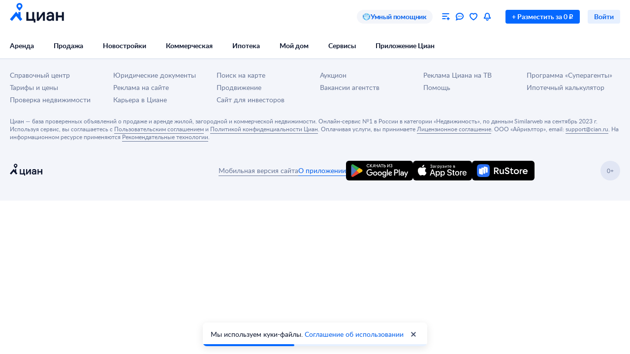

--- FILE ---
content_type: application/javascript
request_url: https://static.cdn-cian.ru/frontend/header-frontend/chunk.5c5d7a54df6c357e.js
body_size: 8682
content:
"use strict";(self.webpackChunkx52a3aa3b=self.webpackChunkx52a3aa3b||[]).push([["519"],{82360:function(e,t,n){n.d(t,{_:()=>S});var r,i=n(18126),a=n(48310),o=n(72362),u=n(54099);let l=((r={})[r.NONE=0]="NONE",r[r.S=1]="S",r[r.L=2]="L",r);var s=n(46954),c=n(6162),d=n(48844),f=n(70210);function g(e,t){var n=Object.keys(e);if(Object.getOwnPropertySymbols){var r=Object.getOwnPropertySymbols(e);t&&(r=r.filter(function(t){return Object.getOwnPropertyDescriptor(e,t).enumerable})),n.push.apply(n,r)}return n}function m(e){for(var t=1;t<arguments.length;t++){var n=null!=arguments[t]?arguments[t]:{};t%2?g(Object(n),!0).forEach(function(t){(0,i.A)(e,t,n[t])}):Object.getOwnPropertyDescriptors?Object.defineProperties(e,Object.getOwnPropertyDescriptors(n)):g(Object(n)).forEach(function(t){Object.defineProperty(e,t,Object.getOwnPropertyDescriptor(n,t))})}return e}let h=o.forwardRef((e,t)=>(0,f.jsx)("svg",m(m({},e),{},{ref:t,width:"40",height:"40",viewBox:"0 0 40 40",fill:"none",xmlns:"http://www.w3.org/2000/svg",children:(0,f.jsx)("path",{fillRule:"evenodd",clipRule:"evenodd",d:"M22.677 1.617a3 3 0 0 0-3.674 2.121l-1.155 4.311a4.48 4.48 0 0 1 1.98.34l1.107-4.133a1 1 0 0 1 1.225-.708l13.523 3.624a1 1 0 0 1 .707 1.225l-5.177 19.318a1 1 0 0 1-1.224.707l-3.206-.859.597 2.231 2.091.56a3 3 0 0 0 3.674-2.121l5.177-19.319A3 3 0 0 0 36.2 5.24L22.677 1.617ZM3.8 13.269a3 3 0 0 0-2.121 3.674l5.176 19.319a3 3 0 0 0 3.674 2.121l13.523-3.623a3 3 0 0 0 2.122-3.674l-5.177-19.319a3 3 0 0 0-3.674-2.121L3.8 13.269Zm-.19 3.157a1 1 0 0 1 .708-1.225l13.523-3.623a1 1 0 0 1 1.224.707l2.567 9.58-4.863-2.131-2.96 6.557-3.575-1.184-3.057 4.627L3.61 16.426Zm4.258 15.888.919 3.43a1 1 0 0 0 1.225.707l13.523-3.623a1 1 0 0 0 .707-1.225l-1.946-7.262-4.52-1.98-2.887 6.397-3.833-1.27-3.188 4.826Zm.641-13.06a1 1 0 1 1 1.932-.517 1 1 0 0 1-1.932.517Zm.19-3.156a3 3 0 1 0 1.553 5.795 3 3 0 0 0-1.553-5.795Z",fill:"currentColor"})}))),p=(0,d.u)(h);var v=n(88139);let b=e=>{let{className:t,size:n}=e;return(0,f.jsx)("div",{className:t,children:n===l.L?(0,f.jsx)(p,{}):(0,f.jsx)(v.b,{})})};var w=n(68619);let y=new Map([["apng","image/apng"],["bmp","image/bmp"],["gif","image/gif"],["ico","image/ico"],["cur","image/ico"],["jpeg","image/jpeg"],["jpg","image/jpeg"],["png","image/png"],["svg","image/svg"],["webp","image/webp"]]),O=function(e,t){let{onLoad:n,onError:r,src:i,sources:a,className:o,alt:u,title:l,objectFit:s,loading:c}=e;return(0,f.jsxs)("picture",{className:o,children:[a.map(e=>{var t;let n,{srcset:r,media:i,sizes:a}=e;return(0,f.jsx)("source",{srcSet:r,media:i,sizes:a,type:(t=r,y.get((n=t.split(/[?#]/)[0].split(/\./))[n.length-1]))},r+(i||"")+(a||""))}),(0,f.jsx)("img",{className:w.image,alt:u,title:l,decoding:"async",style:{objectFit:s},onLoad:n,onError:r,src:i,ref:t,loading:c})]})};O.displayName="Picture";let j=o.forwardRef(O),P=["alt","title","src","preloader","width","height","sources","theme","borderRadius","display","objectFit","onLoad","onError","loading"];function M(e,t){var n=Object.keys(e);if(Object.getOwnPropertySymbols){var r=Object.getOwnPropertySymbols(e);t&&(r=r.filter(function(t){return Object.getOwnPropertyDescriptor(e,t).enumerable})),n.push.apply(n,r)}return n}function x(e){for(var t=1;t<arguments.length;t++){var n=null!=arguments[t]?arguments[t]:{};t%2?M(Object(n),!0).forEach(function(t){(0,i.A)(e,t,n[t])}):Object.getOwnPropertyDescriptors?Object.defineProperties(e,Object.getOwnPropertyDescriptors(n)):M(Object(n)).forEach(function(t){Object.defineProperty(e,t,Object.getOwnPropertyDescriptor(n,t))})}return e}let A=o.forwardRef(function(e,t){let{alt:r,title:i,src:d,preloader:g=!0,width:m,height:h,sources:p=[],theme:v="light",borderRadius:y="4px",display:O,objectFit:M,onLoad:A,onError:S,loading:W}=e,N=(0,a.A)(e,P),G=o.useRef(null),[D,k]=o.useState(!0),[C,E]=o.useState(!1),[T,R]=o.useState(l.NONE),L=!D&&!C,Z=n(65184)("./".concat(v,".module.css"));return(0,u.E)(()=>{let e;G.current.complete&&(k(!1),0===G.current.naturalWidth&&E(!0)),R((e=G.current.getBoundingClientRect().width)>=320?l.L:e<40?l.NONE:l.S)},[]),(0,f.jsxs)("div",x(x({},N),{},{ref:t,className:(0,s.$)(w.container,Z.container),style:{width:m,height:h,borderRadius:y,display:O},children:[!L&&(0,f.jsx)("div",{className:(0,s.$)(w.layout,Z.layout)}),D&&g&&(0,f.jsx)("span",{className:(0,s.$)(w.spinner,Z.spinner),children:(0,f.jsx)(c.y,{color:"current_color",size:16})}),C&&!!T&&(0,f.jsx)(b,{size:T,className:(0,s.$)(w.error,Z.error)}),(0,f.jsx)(j,{className:(0,s.$)(w.picture,{[w.picture_visible]:L}),alt:r,title:i,size:T,objectFit:M,onLoad:e=>{k(!1),A&&A(e)},sources:p,onError:e=>{k(!1),E(!0),S&&S(e)},src:d,ref:G,loading:W})]}))});A.displayName="Image";let S=o.memo(A)},81441:function(e,t,n){n.d(t,{$e:()=>s,Sz:()=>o,ZS:()=>u,Zb:()=>a,eB:()=>c,eQ:()=>i,gT:()=>l});var r=n(8704);let i=r.nQ,a=r.us,o=r.nv,u=r.gc,l=r.$e,s=r.gT,c=r.nB},75504:function(e,t,n){n.d(t,{Wd:()=>l,Wy:()=>c,PH:()=>d,bS:()=>s});var r=n(18126),i=n(19094);function a(e,t){var n=Object.keys(e);if(Object.getOwnPropertySymbols){var r=Object.getOwnPropertySymbols(e);t&&(r=r.filter(function(t){return Object.getOwnPropertyDescriptor(e,t).enumerable})),n.push.apply(n,r)}return n}function o(e){for(var t=1;t<arguments.length;t++){var n=null!=arguments[t]?arguments[t]:{};t%2?a(Object(n),!0).forEach(function(t){(0,r.A)(e,t,n[t])}):Object.getOwnPropertyDescriptors?Object.defineProperties(e,Object.getOwnPropertyDescriptors(n)):a(Object(n)).forEach(function(t){Object.defineProperty(e,t,Object.getOwnPropertyDescriptor(n,t))})}return e}function u(e){return(0,i.L)({hardProps:o(o({},e),{},{letterSpacing:"normal",display:"inline"}),defaultProps:{as:"span",color:"text-primary-default",fontWeight:"normal"},displayName:"InlineText"})}let l=u({fontSize:"16px",lineHeight:"22px"}),s=u({fontSize:"14px",lineHeight:"20px"}),c=u({fontSize:"12px",lineHeight:"18px"}),d=u({fontSize:"10px",lineHeight:"16px"})},65545:function(e,t,n){n.d(t,{K:()=>c});var r=n(18126),i=n(72362),a=n(48844),o=n(70210);function u(e,t){var n=Object.keys(e);if(Object.getOwnPropertySymbols){var r=Object.getOwnPropertySymbols(e);t&&(r=r.filter(function(t){return Object.getOwnPropertyDescriptor(e,t).enumerable})),n.push.apply(n,r)}return n}function l(e){for(var t=1;t<arguments.length;t++){var n=null!=arguments[t]?arguments[t]:{};t%2?u(Object(n),!0).forEach(function(t){(0,r.A)(e,t,n[t])}):Object.getOwnPropertyDescriptors?Object.defineProperties(e,Object.getOwnPropertyDescriptors(n)):u(Object(n)).forEach(function(t){Object.defineProperty(e,t,Object.getOwnPropertyDescriptor(n,t))})}return e}let s=i.forwardRef((e,t)=>(0,o.jsx)("svg",l(l({},e),{},{ref:t,width:"16",height:"16",viewBox:"0 0 16 16",fill:"none",xmlns:"http://www.w3.org/2000/svg",children:(0,o.jsx)("path",{d:"M4 8a2 2 0 1 1-4 0 2 2 0 0 1 4 0Zm6 0a2 2 0 1 1-4 0 2 2 0 0 1 4 0Zm4 2a2 2 0 1 0 0-4 2 2 0 0 0 0 4Z",fill:"currentColor"})}))),c=(0,a.u)(s)},23788:function(e,t,n){n.d(t,{n:()=>c});var r=n(18126),i=n(72362),a=n(48844),o=n(70210);function u(e,t){var n=Object.keys(e);if(Object.getOwnPropertySymbols){var r=Object.getOwnPropertySymbols(e);t&&(r=r.filter(function(t){return Object.getOwnPropertyDescriptor(e,t).enumerable})),n.push.apply(n,r)}return n}function l(e){for(var t=1;t<arguments.length;t++){var n=null!=arguments[t]?arguments[t]:{};t%2?u(Object(n),!0).forEach(function(t){(0,r.A)(e,t,n[t])}):Object.getOwnPropertyDescriptors?Object.defineProperties(e,Object.getOwnPropertyDescriptors(n)):u(Object(n)).forEach(function(t){Object.defineProperty(e,t,Object.getOwnPropertyDescriptor(n,t))})}return e}let s=i.forwardRef((e,t)=>(0,o.jsx)("svg",l(l({},e),{},{ref:t,width:"16",height:"16",viewBox:"0 0 16 16",fill:"none",xmlns:"http://www.w3.org/2000/svg",children:(0,o.jsxs)("g",{fill:"currentColor",children:[(0,o.jsx)("path",{fillRule:"evenodd",clipRule:"evenodd",d:"M4 2a2 2 0 0 1 2-2h4a2 2 0 0 1 2 2v1h3v2H1V3h3V2Zm6 0v1H6V2h4Z"}),(0,o.jsx)("path",{d:"M7 7v5h2V7H7Z"}),(0,o.jsx)("path",{d:"M3 6v8a2 2 0 0 0 2 2h6a2 2 0 0 0 2-2V6h-2v8H5V6H3Z"})]})}))),c=(0,a.u)(s)},65:function(e,t,n){n.d(t,{n:()=>c});var r=n(18126),i=n(72362),a=n(48844),o=n(70210);function u(e,t){var n=Object.keys(e);if(Object.getOwnPropertySymbols){var r=Object.getOwnPropertySymbols(e);t&&(r=r.filter(function(t){return Object.getOwnPropertyDescriptor(e,t).enumerable})),n.push.apply(n,r)}return n}function l(e){for(var t=1;t<arguments.length;t++){var n=null!=arguments[t]?arguments[t]:{};t%2?u(Object(n),!0).forEach(function(t){(0,r.A)(e,t,n[t])}):Object.getOwnPropertyDescriptors?Object.defineProperties(e,Object.getOwnPropertyDescriptors(n)):u(Object(n)).forEach(function(t){Object.defineProperty(e,t,Object.getOwnPropertyDescriptor(n,t))})}return e}let s=i.forwardRef((e,t)=>(0,o.jsx)("svg",l(l({},e),{},{ref:t,width:"16",height:"16",viewBox:"0 0 16 16",fill:"none",xmlns:"http://www.w3.org/2000/svg",children:(0,o.jsx)("path",{fillRule:"evenodd",clipRule:"evenodd",d:"m15.889 5.664-1.952 1.478c.041.284.062.57.063.857l-.007.289c-.01.19-.028.38-.056.57l1.952 1.478-1.922 3.328-2.26-.953a5.99 5.99 0 0 1-1.482.86L9.922 16H6.078l-.304-2.429a5.99 5.99 0 0 1-1.482-.86l-2.26.953-1.92-3.328 1.95-1.478a5.934 5.934 0 0 1 0-1.716L.112 5.664l1.92-3.328 2.26.953c.45-.356.95-.646 1.482-.86L6.078 0h3.844l.303 2.429a5.992 5.992 0 0 1 1.483.86l2.26-.953 1.92 3.328ZM11 8a3 3 0 1 1-6 0 3 3 0 0 1 6 0Z",fill:"currentColor"})}))),c=(0,a.u)(s)},85457:function(e,t,n){n.d(t,{r:()=>c});var r=n(18126),i=n(72362),a=n(48844),o=n(70210);function u(e,t){var n=Object.keys(e);if(Object.getOwnPropertySymbols){var r=Object.getOwnPropertySymbols(e);t&&(r=r.filter(function(t){return Object.getOwnPropertyDescriptor(e,t).enumerable})),n.push.apply(n,r)}return n}function l(e){for(var t=1;t<arguments.length;t++){var n=null!=arguments[t]?arguments[t]:{};t%2?u(Object(n),!0).forEach(function(t){(0,r.A)(e,t,n[t])}):Object.getOwnPropertyDescriptors?Object.defineProperties(e,Object.getOwnPropertyDescriptors(n)):u(Object(n)).forEach(function(t){Object.defineProperty(e,t,Object.getOwnPropertyDescriptor(n,t))})}return e}let s=i.forwardRef((e,t)=>(0,o.jsx)("svg",l(l({},e),{},{ref:t,width:"16",height:"16",viewBox:"0 0 16 16",fill:"none",xmlns:"http://www.w3.org/2000/svg",children:(0,o.jsx)("path",{fillRule:"evenodd",clipRule:"evenodd",d:"M14.207 4.854 6.5 12.56 1.793 7.854l1.414-1.415L6.5 9.732l6.293-6.293 1.414 1.415Z",fill:"currentColor"})}))),c=(0,a.u)(s)},88139:function(e,t,n){n.d(t,{b:()=>c});var r=n(18126),i=n(72362),a=n(48844),o=n(70210);function u(e,t){var n=Object.keys(e);if(Object.getOwnPropertySymbols){var r=Object.getOwnPropertySymbols(e);t&&(r=r.filter(function(t){return Object.getOwnPropertyDescriptor(e,t).enumerable})),n.push.apply(n,r)}return n}function l(e){for(var t=1;t<arguments.length;t++){var n=null!=arguments[t]?arguments[t]:{};t%2?u(Object(n),!0).forEach(function(t){(0,r.A)(e,t,n[t])}):Object.getOwnPropertyDescriptors?Object.defineProperties(e,Object.getOwnPropertyDescriptors(n)):u(Object(n)).forEach(function(t){Object.defineProperty(e,t,Object.getOwnPropertyDescriptor(n,t))})}return e}let s=i.forwardRef((e,t)=>(0,o.jsx)("svg",l(l({},e),{},{ref:t,width:"24",height:"24",viewBox:"0 0 24 24",fill:"none",xmlns:"http://www.w3.org/2000/svg",children:(0,o.jsxs)("g",{fill:"currentColor",children:[(0,o.jsx)("path",{d:"M9.829 2.649A2 2 0 0 1 12.087.947L21 2.199a2 2 0 0 1 1.702 2.26l-1.53 10.892a2 2 0 0 1-2.26 1.702l-1.572-.22-.566-4.12 2.695.38L20.72 4.18l-8.91-1.253-.289 2.056-2.064.315.373-2.65Z"}),(0,o.jsx)("path",{fillRule:"evenodd",clipRule:"evenodd",d:"M3 8.2a2 2 0 0 0-1.702 2.258l1.53 10.893a2 2 0 0 0 2.26 1.702L14 21.801a2 2 0 0 0 1.702-2.26L14.172 8.65a2 2 0 0 0-2.26-1.702L3 8.199Zm1.686 4.812a1 1 0 1 0-.278-1.981 1 1 0 0 0 .278 1.98Zm8.061-.124.835 5.942-8.912 1.253 2.841-4.035 1.922 1.548 3.314-4.708Z"})]})}))),c=(0,a.u)(s)},30608:function(e,t,n){n.d(t,{A:()=>r});function r(e,t){if(null==e)throw TypeError("assign requires that input parameter not be null or undefined");for(var n in t)Object.prototype.hasOwnProperty.call(t,n)&&(e[n]=t[n]);return e}},10648:function(e,t,n){n.d(t,{A:()=>c});var r={lessThanXSeconds:{one:"less than a second",other:"less than {{count}} seconds"},xSeconds:{one:"1 second",other:"{{count}} seconds"},halfAMinute:"half a minute",lessThanXMinutes:{one:"less than a minute",other:"less than {{count}} minutes"},xMinutes:{one:"1 minute",other:"{{count}} minutes"},aboutXHours:{one:"about 1 hour",other:"about {{count}} hours"},xHours:{one:"1 hour",other:"{{count}} hours"},xDays:{one:"1 day",other:"{{count}} days"},aboutXWeeks:{one:"about 1 week",other:"about {{count}} weeks"},xWeeks:{one:"1 week",other:"{{count}} weeks"},aboutXMonths:{one:"about 1 month",other:"about {{count}} months"},xMonths:{one:"1 month",other:"{{count}} months"},aboutXYears:{one:"about 1 year",other:"about {{count}} years"},xYears:{one:"1 year",other:"{{count}} years"},overXYears:{one:"over 1 year",other:"over {{count}} years"},almostXYears:{one:"almost 1 year",other:"almost {{count}} years"}},i=n(86877),a={date:(0,i.A)({formats:{full:"EEEE, MMMM do, y",long:"MMMM do, y",medium:"MMM d, y",short:"MM/dd/yyyy"},defaultWidth:"full"}),time:(0,i.A)({formats:{full:"h:mm:ss a zzzz",long:"h:mm:ss a z",medium:"h:mm:ss a",short:"h:mm a"},defaultWidth:"full"}),dateTime:(0,i.A)({formats:{full:"{{date}} 'at' {{time}}",long:"{{date}} 'at' {{time}}",medium:"{{date}}, {{time}}",short:"{{date}}, {{time}}"},defaultWidth:"full"})},o={lastWeek:"'last' eeee 'at' p",yesterday:"'yesterday at' p",today:"'today at' p",tomorrow:"'tomorrow at' p",nextWeek:"eeee 'at' p",other:"P"},u=n(66031),l={ordinalNumber:function(e,t){var n=Number(e),r=n%100;if(r>20||r<10)switch(r%10){case 1:return n+"st";case 2:return n+"nd";case 3:return n+"rd"}return n+"th"},era:(0,u.A)({values:{narrow:["B","A"],abbreviated:["BC","AD"],wide:["Before Christ","Anno Domini"]},defaultWidth:"wide"}),quarter:(0,u.A)({values:{narrow:["1","2","3","4"],abbreviated:["Q1","Q2","Q3","Q4"],wide:["1st quarter","2nd quarter","3rd quarter","4th quarter"]},defaultWidth:"wide",argumentCallback:function(e){return e-1}}),month:(0,u.A)({values:{narrow:["J","F","M","A","M","J","J","A","S","O","N","D"],abbreviated:["Jan","Feb","Mar","Apr","May","Jun","Jul","Aug","Sep","Oct","Nov","Dec"],wide:["January","February","March","April","May","June","July","August","September","October","November","December"]},defaultWidth:"wide"}),day:(0,u.A)({values:{narrow:["S","M","T","W","T","F","S"],short:["Su","Mo","Tu","We","Th","Fr","Sa"],abbreviated:["Sun","Mon","Tue","Wed","Thu","Fri","Sat"],wide:["Sunday","Monday","Tuesday","Wednesday","Thursday","Friday","Saturday"]},defaultWidth:"wide"}),dayPeriod:(0,u.A)({values:{narrow:{am:"a",pm:"p",midnight:"mi",noon:"n",morning:"morning",afternoon:"afternoon",evening:"evening",night:"night"},abbreviated:{am:"AM",pm:"PM",midnight:"midnight",noon:"noon",morning:"morning",afternoon:"afternoon",evening:"evening",night:"night"},wide:{am:"a.m.",pm:"p.m.",midnight:"midnight",noon:"noon",morning:"morning",afternoon:"afternoon",evening:"evening",night:"night"}},defaultWidth:"wide",formattingValues:{narrow:{am:"a",pm:"p",midnight:"mi",noon:"n",morning:"in the morning",afternoon:"in the afternoon",evening:"in the evening",night:"at night"},abbreviated:{am:"AM",pm:"PM",midnight:"midnight",noon:"noon",morning:"in the morning",afternoon:"in the afternoon",evening:"in the evening",night:"at night"},wide:{am:"a.m.",pm:"p.m.",midnight:"midnight",noon:"noon",morning:"in the morning",afternoon:"in the afternoon",evening:"in the evening",night:"at night"}},defaultFormattingWidth:"wide"})},s=n(35857);let c={code:"en-US",formatDistance:function(e,t,n){var i,a=r[e];if(i="string"==typeof a?a:1===t?a.one:a.other.replace("{{count}}",t.toString()),null!=n&&n.addSuffix)if(n.comparison&&n.comparison>0)return"in "+i;else return i+" ago";return i},formatLong:a,formatRelative:function(e,t,n,r){return o[e]},localize:l,match:{ordinalNumber:(0,n(90573).A)({matchPattern:/^(\d+)(th|st|nd|rd)?/i,parsePattern:/\d+/i,valueCallback:function(e){return parseInt(e,10)}}),era:(0,s.A)({matchPatterns:{narrow:/^(b|a)/i,abbreviated:/^(b\.?\s?c\.?|b\.?\s?c\.?\s?e\.?|a\.?\s?d\.?|c\.?\s?e\.?)/i,wide:/^(before christ|before common era|anno domini|common era)/i},defaultMatchWidth:"wide",parsePatterns:{any:[/^b/i,/^(a|c)/i]},defaultParseWidth:"any"}),quarter:(0,s.A)({matchPatterns:{narrow:/^[1234]/i,abbreviated:/^q[1234]/i,wide:/^[1234](th|st|nd|rd)? quarter/i},defaultMatchWidth:"wide",parsePatterns:{any:[/1/i,/2/i,/3/i,/4/i]},defaultParseWidth:"any",valueCallback:function(e){return e+1}}),month:(0,s.A)({matchPatterns:{narrow:/^[jfmasond]/i,abbreviated:/^(jan|feb|mar|apr|may|jun|jul|aug|sep|oct|nov|dec)/i,wide:/^(january|february|march|april|may|june|july|august|september|october|november|december)/i},defaultMatchWidth:"wide",parsePatterns:{narrow:[/^j/i,/^f/i,/^m/i,/^a/i,/^m/i,/^j/i,/^j/i,/^a/i,/^s/i,/^o/i,/^n/i,/^d/i],any:[/^ja/i,/^f/i,/^mar/i,/^ap/i,/^may/i,/^jun/i,/^jul/i,/^au/i,/^s/i,/^o/i,/^n/i,/^d/i]},defaultParseWidth:"any"}),day:(0,s.A)({matchPatterns:{narrow:/^[smtwf]/i,short:/^(su|mo|tu|we|th|fr|sa)/i,abbreviated:/^(sun|mon|tue|wed|thu|fri|sat)/i,wide:/^(sunday|monday|tuesday|wednesday|thursday|friday|saturday)/i},defaultMatchWidth:"wide",parsePatterns:{narrow:[/^s/i,/^m/i,/^t/i,/^w/i,/^t/i,/^f/i,/^s/i],any:[/^su/i,/^m/i,/^tu/i,/^w/i,/^th/i,/^f/i,/^sa/i]},defaultParseWidth:"any"}),dayPeriod:(0,s.A)({matchPatterns:{narrow:/^(a|p|mi|n|(in the|at) (morning|afternoon|evening|night))/i,any:/^([ap]\.?\s?m\.?|midnight|noon|(in the|at) (morning|afternoon|evening|night))/i},defaultMatchWidth:"any",parsePatterns:{any:{am:/^a/i,pm:/^p/i,midnight:/^mi/i,noon:/^no/i,morning:/morning/i,afternoon:/afternoon/i,evening:/evening/i,night:/night/i}},defaultParseWidth:"any"})},options:{weekStartsOn:0,firstWeekContainsDate:1}}},22172:function(e,t,n){n.d(t,{q:()=>i});var r={};function i(){return r}},69094:function(e,t,n){n.d(t,{A:()=>r});function r(e){var t=new Date(Date.UTC(e.getFullYear(),e.getMonth(),e.getDate(),e.getHours(),e.getMinutes(),e.getSeconds(),e.getMilliseconds()));return t.setUTCFullYear(e.getFullYear()),e.getTime()-t.getTime()}},99217:function(e,t,n){n.d(t,{A:()=>r});function r(e,t){if(t.length<e)throw TypeError(e+" argument"+(e>1?"s":"")+" required, but only "+t.length+" present")}},84960:function(e,t,n){n.d(t,{A:()=>u});var r=n(70701),i=n(99217),a=n(16966),o=n(22172);function u(e,t){(0,i.A)(1,arguments);var n,u,l,s,c,d,f,g,m=(0,o.q)(),h=(0,a.A)(null!=(n=null!=(u=null!=(l=null!=(s=null==t?void 0:t.weekStartsOn)?s:null==t||null==(c=t.locale)||null==(d=c.options)?void 0:d.weekStartsOn)?l:m.weekStartsOn)?u:null==(f=m.locale)||null==(g=f.options)?void 0:g.weekStartsOn)?n:0);if(!(h>=0&&h<=6))throw RangeError("weekStartsOn must be between 0 and 6 inclusively");var p=(0,r.A)(e),v=p.getUTCDay();return p.setUTCDate(p.getUTCDate()-(7*(v<h)+v-h)),p.setUTCHours(0,0,0,0),p}},16966:function(e,t,n){n.d(t,{A:()=>r});function r(e){if(null===e||!0===e||!1===e)return NaN;var t=Number(e);return isNaN(t)?t:t<0?Math.ceil(t):Math.floor(t)}},86877:function(e,t,n){n.d(t,{A:()=>r});function r(e){return function(){var t=arguments.length>0&&void 0!==arguments[0]?arguments[0]:{},n=t.width?String(t.width):e.defaultWidth;return e.formats[n]||e.formats[e.defaultWidth]}}},66031:function(e,t,n){n.d(t,{A:()=>r});function r(e){return function(t,n){var r;if("formatting"===(null!=n&&n.context?String(n.context):"standalone")&&e.formattingValues){var i=e.defaultFormattingWidth||e.defaultWidth,a=null!=n&&n.width?String(n.width):i;r=e.formattingValues[a]||e.formattingValues[i]}else{var o=e.defaultWidth,u=null!=n&&n.width?String(n.width):e.defaultWidth;r=e.values[u]||e.values[o]}return r[e.argumentCallback?e.argumentCallback(t):t]}}},35857:function(e,t,n){function r(e){return function(t){var n,r=arguments.length>1&&void 0!==arguments[1]?arguments[1]:{},i=r.width,a=i&&e.matchPatterns[i]||e.matchPatterns[e.defaultMatchWidth],o=t.match(a);if(!o)return null;var u=o[0],l=i&&e.parsePatterns[i]||e.parsePatterns[e.defaultParseWidth],s=Array.isArray(l)?function(e,t){for(var n=0;n<e.length;n++)if(t(e[n]))return n}(l,function(e){return e.test(u)}):function(e,t){for(var n in e)if(e.hasOwnProperty(n)&&t(e[n]))return n}(l,function(e){return e.test(u)});return n=e.valueCallback?e.valueCallback(s):s,{value:n=r.valueCallback?r.valueCallback(n):n,rest:t.slice(u.length)}}}n.d(t,{A:()=>r})},90573:function(e,t,n){n.d(t,{A:()=>r});function r(e){return function(t){var n=arguments.length>1&&void 0!==arguments[1]?arguments[1]:{},r=t.match(e.matchPattern);if(!r)return null;var i=r[0],a=t.match(e.parsePattern);if(!a)return null;var o=e.valueCallback?e.valueCallback(a[0]):a[0];return{value:o=n.valueCallback?n.valueCallback(o):o,rest:t.slice(i.length)}}}},9976:function(e,t,n){function r(e,t){if(void 0!==e.one&&1===t)return e.one;var n=t%10,r=t%100;return 1===n&&11!==r?e.singularNominative.replace("{{count}}",String(t)):n>=2&&n<=4&&(r<10||r>20)?e.singularGenitive.replace("{{count}}",String(t)):e.pluralGenitive.replace("{{count}}",String(t))}function i(e){return function(t,n){if(null==n||!n.addSuffix)return r(e.regular,t);if(n.comparison&&n.comparison>0)if(e.future)return r(e.future,t);else return"через "+r(e.regular,t);return e.past?r(e.past,t):r(e.regular,t)+" назад"}}n.d(t,{A:()=>v});var a={lessThanXSeconds:i({regular:{one:"меньше секунды",singularNominative:"меньше {{count}} секунды",singularGenitive:"меньше {{count}} секунд",pluralGenitive:"меньше {{count}} секунд"},future:{one:"меньше, чем через секунду",singularNominative:"меньше, чем через {{count}} секунду",singularGenitive:"меньше, чем через {{count}} секунды",pluralGenitive:"меньше, чем через {{count}} секунд"}}),xSeconds:i({regular:{singularNominative:"{{count}} секунда",singularGenitive:"{{count}} секунды",pluralGenitive:"{{count}} секунд"},past:{singularNominative:"{{count}} секунду назад",singularGenitive:"{{count}} секунды назад",pluralGenitive:"{{count}} секунд назад"},future:{singularNominative:"через {{count}} секунду",singularGenitive:"через {{count}} секунды",pluralGenitive:"через {{count}} секунд"}}),halfAMinute:function(e,t){if(null!=t&&t.addSuffix)if(t.comparison&&t.comparison>0)return"через полминуты";else return"полминуты назад";return"полминуты"},lessThanXMinutes:i({regular:{one:"меньше минуты",singularNominative:"меньше {{count}} минуты",singularGenitive:"меньше {{count}} минут",pluralGenitive:"меньше {{count}} минут"},future:{one:"меньше, чем через минуту",singularNominative:"меньше, чем через {{count}} минуту",singularGenitive:"меньше, чем через {{count}} минуты",pluralGenitive:"меньше, чем через {{count}} минут"}}),xMinutes:i({regular:{singularNominative:"{{count}} минута",singularGenitive:"{{count}} минуты",pluralGenitive:"{{count}} минут"},past:{singularNominative:"{{count}} минуту назад",singularGenitive:"{{count}} минуты назад",pluralGenitive:"{{count}} минут назад"},future:{singularNominative:"через {{count}} минуту",singularGenitive:"через {{count}} минуты",pluralGenitive:"через {{count}} минут"}}),aboutXHours:i({regular:{singularNominative:"около {{count}} часа",singularGenitive:"около {{count}} часов",pluralGenitive:"около {{count}} часов"},future:{singularNominative:"приблизительно через {{count}} час",singularGenitive:"приблизительно через {{count}} часа",pluralGenitive:"приблизительно через {{count}} часов"}}),xHours:i({regular:{singularNominative:"{{count}} час",singularGenitive:"{{count}} часа",pluralGenitive:"{{count}} часов"}}),xDays:i({regular:{singularNominative:"{{count}} день",singularGenitive:"{{count}} дня",pluralGenitive:"{{count}} дней"}}),aboutXWeeks:i({regular:{singularNominative:"около {{count}} недели",singularGenitive:"около {{count}} недель",pluralGenitive:"около {{count}} недель"},future:{singularNominative:"приблизительно через {{count}} неделю",singularGenitive:"приблизительно через {{count}} недели",pluralGenitive:"приблизительно через {{count}} недель"}}),xWeeks:i({regular:{singularNominative:"{{count}} неделя",singularGenitive:"{{count}} недели",pluralGenitive:"{{count}} недель"}}),aboutXMonths:i({regular:{singularNominative:"около {{count}} месяца",singularGenitive:"около {{count}} месяцев",pluralGenitive:"около {{count}} месяцев"},future:{singularNominative:"приблизительно через {{count}} месяц",singularGenitive:"приблизительно через {{count}} месяца",pluralGenitive:"приблизительно через {{count}} месяцев"}}),xMonths:i({regular:{singularNominative:"{{count}} месяц",singularGenitive:"{{count}} месяца",pluralGenitive:"{{count}} месяцев"}}),aboutXYears:i({regular:{singularNominative:"около {{count}} года",singularGenitive:"около {{count}} лет",pluralGenitive:"около {{count}} лет"},future:{singularNominative:"приблизительно через {{count}} год",singularGenitive:"приблизительно через {{count}} года",pluralGenitive:"приблизительно через {{count}} лет"}}),xYears:i({regular:{singularNominative:"{{count}} год",singularGenitive:"{{count}} года",pluralGenitive:"{{count}} лет"}}),overXYears:i({regular:{singularNominative:"больше {{count}} года",singularGenitive:"больше {{count}} лет",pluralGenitive:"больше {{count}} лет"},future:{singularNominative:"больше, чем через {{count}} год",singularGenitive:"больше, чем через {{count}} года",pluralGenitive:"больше, чем через {{count}} лет"}}),almostXYears:i({regular:{singularNominative:"почти {{count}} год",singularGenitive:"почти {{count}} года",pluralGenitive:"почти {{count}} лет"},future:{singularNominative:"почти через {{count}} год",singularGenitive:"почти через {{count}} года",pluralGenitive:"почти через {{count}} лет"}})},o=n(86877),u={date:(0,o.A)({formats:{full:"EEEE, d MMMM y 'г.'",long:"d MMMM y 'г.'",medium:"d MMM y 'г.'",short:"dd.MM.y"},defaultWidth:"full"}),time:(0,o.A)({formats:{full:"H:mm:ss zzzz",long:"H:mm:ss z",medium:"H:mm:ss",short:"H:mm"},defaultWidth:"full"}),dateTime:(0,o.A)({formats:{any:"{{date}}, {{time}}"},defaultWidth:"any"})},l=n(99217),s=n(84960);function c(e,t,n){(0,l.A)(2,arguments);var r=(0,s.A)(e,n),i=(0,s.A)(t,n);return r.getTime()===i.getTime()}var d=["воскресенье","понедельник","вторник","среду","четверг","пятницу","субботу"];function f(e){var t=d[e];return 2===e?"'во "+t+" в' p":"'в "+t+" в' p"}var g={lastWeek:function(e,t,n){var r=e.getUTCDay();if(c(e,t,n))return f(r);var i=d[r];switch(r){case 0:return"'в прошлое "+i+" в' p";case 1:case 2:case 4:return"'в прошлый "+i+" в' p";case 3:case 5:case 6:return"'в прошлую "+i+" в' p"}},yesterday:"'вчера в' p",today:"'сегодня в' p",tomorrow:"'завтра в' p",nextWeek:function(e,t,n){var r=e.getUTCDay();if(c(e,t,n))return f(r);var i=d[r];switch(r){case 0:return"'в следующее "+i+" в' p";case 1:case 2:case 4:return"'в следующий "+i+" в' p";case 3:case 5:case 6:return"'в следующую "+i+" в' p"}},other:"P"},m=n(66031),h={ordinalNumber:function(e,t){var n=Number(e),r=null==t?void 0:t.unit;return n+("date"===r?"-е":"week"===r||"minute"===r||"second"===r?"-я":"-й")},era:(0,m.A)({values:{narrow:["до н.э.","н.э."],abbreviated:["до н. э.","н. э."],wide:["до нашей эры","нашей эры"]},defaultWidth:"wide"}),quarter:(0,m.A)({values:{narrow:["1","2","3","4"],abbreviated:["1-й кв.","2-й кв.","3-й кв.","4-й кв."],wide:["1-й квартал","2-й квартал","3-й квартал","4-й квартал"]},defaultWidth:"wide",argumentCallback:function(e){return e-1}}),month:(0,m.A)({values:{narrow:["Я","Ф","М","А","М","И","И","А","С","О","Н","Д"],abbreviated:["янв.","фев.","март","апр.","май","июнь","июль","авг.","сент.","окт.","нояб.","дек."],wide:["январь","февраль","март","апрель","май","июнь","июль","август","сентябрь","октябрь","ноябрь","декабрь"]},defaultWidth:"wide",formattingValues:{narrow:["Я","Ф","М","А","М","И","И","А","С","О","Н","Д"],abbreviated:["янв.","фев.","мар.","апр.","мая","июн.","июл.","авг.","сент.","окт.","нояб.","дек."],wide:["января","февраля","марта","апреля","мая","июня","июля","августа","сентября","октября","ноября","декабря"]},defaultFormattingWidth:"wide"}),day:(0,m.A)({values:{narrow:["В","П","В","С","Ч","П","С"],short:["вс","пн","вт","ср","чт","пт","сб"],abbreviated:["вск","пнд","втр","срд","чтв","птн","суб"],wide:["воскресенье","понедельник","вторник","среда","четверг","пятница","суббота"]},defaultWidth:"wide"}),dayPeriod:(0,m.A)({values:{narrow:{am:"ДП",pm:"ПП",midnight:"полн.",noon:"полд.",morning:"утро",afternoon:"день",evening:"веч.",night:"ночь"},abbreviated:{am:"ДП",pm:"ПП",midnight:"полн.",noon:"полд.",morning:"утро",afternoon:"день",evening:"веч.",night:"ночь"},wide:{am:"ДП",pm:"ПП",midnight:"полночь",noon:"полдень",morning:"утро",afternoon:"день",evening:"вечер",night:"ночь"}},defaultWidth:"any",formattingValues:{narrow:{am:"ДП",pm:"ПП",midnight:"полн.",noon:"полд.",morning:"утра",afternoon:"дня",evening:"веч.",night:"ночи"},abbreviated:{am:"ДП",pm:"ПП",midnight:"полн.",noon:"полд.",morning:"утра",afternoon:"дня",evening:"веч.",night:"ночи"},wide:{am:"ДП",pm:"ПП",midnight:"полночь",noon:"полдень",morning:"утра",afternoon:"дня",evening:"вечера",night:"ночи"}},defaultFormattingWidth:"wide"})},p=n(35857);let v={code:"ru",formatDistance:function(e,t,n){return a[e](t,n)},formatLong:u,formatRelative:function(e,t,n,r){var i=g[e];return"function"==typeof i?i(t,n,r):i},localize:h,match:{ordinalNumber:(0,n(90573).A)({matchPattern:/^(\d+)(-?(е|я|й|ое|ье|ая|ья|ый|ой|ий|ый))?/i,parsePattern:/\d+/i,valueCallback:function(e){return parseInt(e,10)}}),era:(0,p.A)({matchPatterns:{narrow:/^((до )?н\.?\s?э\.?)/i,abbreviated:/^((до )?н\.?\s?э\.?)/i,wide:/^(до нашей эры|нашей эры|наша эра)/i},defaultMatchWidth:"wide",parsePatterns:{any:[/^д/i,/^н/i]},defaultParseWidth:"any"}),quarter:(0,p.A)({matchPatterns:{narrow:/^[1234]/i,abbreviated:/^[1234](-?[ыои]?й?)? кв.?/i,wide:/^[1234](-?[ыои]?й?)? квартал/i},defaultMatchWidth:"wide",parsePatterns:{any:[/1/i,/2/i,/3/i,/4/i]},defaultParseWidth:"any",valueCallback:function(e){return e+1}}),month:(0,p.A)({matchPatterns:{narrow:/^[яфмаисонд]/i,abbreviated:/^(янв|фев|март?|апр|ма[йя]|июн[ья]?|июл[ья]?|авг|сент?|окт|нояб?|дек)\.?/i,wide:/^(январ[ья]|феврал[ья]|марта?|апрел[ья]|ма[йя]|июн[ья]|июл[ья]|августа?|сентябр[ья]|октябр[ья]|октябр[ья]|ноябр[ья]|декабр[ья])/i},defaultMatchWidth:"wide",parsePatterns:{narrow:[/^я/i,/^ф/i,/^м/i,/^а/i,/^м/i,/^и/i,/^и/i,/^а/i,/^с/i,/^о/i,/^н/i,/^я/i],any:[/^я/i,/^ф/i,/^мар/i,/^ап/i,/^ма[йя]/i,/^июн/i,/^июл/i,/^ав/i,/^с/i,/^о/i,/^н/i,/^д/i]},defaultParseWidth:"any"}),day:(0,p.A)({matchPatterns:{narrow:/^[впсч]/i,short:/^(вс|во|пн|по|вт|ср|чт|че|пт|пя|сб|су)\.?/i,abbreviated:/^(вск|вос|пнд|пон|втр|вто|срд|сре|чтв|чет|птн|пят|суб).?/i,wide:/^(воскресень[ея]|понедельника?|вторника?|сред[аы]|четверга?|пятниц[аы]|суббот[аы])/i},defaultMatchWidth:"wide",parsePatterns:{narrow:[/^в/i,/^п/i,/^в/i,/^с/i,/^ч/i,/^п/i,/^с/i],any:[/^в[ос]/i,/^п[он]/i,/^в/i,/^ср/i,/^ч/i,/^п[ят]/i,/^с[уб]/i]},defaultParseWidth:"any"}),dayPeriod:(0,p.A)({matchPatterns:{narrow:/^([дп]п|полн\.?|полд\.?|утр[оа]|день|дня|веч\.?|ноч[ьи])/i,abbreviated:/^([дп]п|полн\.?|полд\.?|утр[оа]|день|дня|веч\.?|ноч[ьи])/i,wide:/^([дп]п|полночь|полдень|утр[оа]|день|дня|вечера?|ноч[ьи])/i},defaultMatchWidth:"wide",parsePatterns:{any:{am:/^дп/i,pm:/^пп/i,midnight:/^полн/i,noon:/^полд/i,morning:/^у/i,afternoon:/^д[ен]/i,evening:/^в/i,night:/^н/i}},defaultParseWidth:"any"})},options:{weekStartsOn:1,firstWeekContainsDate:1}}},70701:function(e,t,n){n.d(t,{A:()=>a});var r=n(67293),i=n(99217);function a(e){(0,i.A)(1,arguments);var t=Object.prototype.toString.call(e);return e instanceof Date||"object"===(0,r.A)(e)&&"[object Date]"===t?new Date(e.getTime()):"number"==typeof e||"[object Number]"===t?new Date(e):(("string"==typeof e||"[object String]"===t)&&"undefined"!=typeof console&&(console.warn("Starting with v2.0.0-beta.1 date-fns doesn't accept strings as date arguments. Please use `parseISO` to parse strings. See: https://github.com/date-fns/date-fns/blob/master/docs/upgradeGuide.md#string-arguments"),console.warn(Error().stack)),new Date(NaN))}}}]);
//# sourceMappingURL=chunk.5c5d7a54df6c357e.js.map